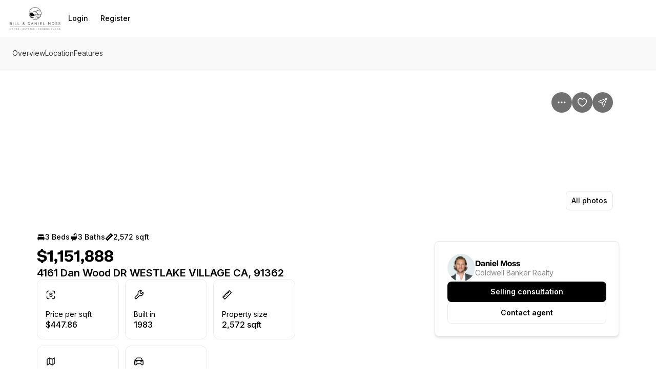

--- FILE ---
content_type: application/javascript
request_url: https://assets-home-search.luxurypresence.com/_next/static/chunks/pages/listings/%5Bid%5D-71e715b97121e77f.js
body_size: 8601
content:
(self.webpackChunk_N_E=self.webpackChunk_N_E||[]).push([[7748,6987],{48218:function(e,n,i){(window.__NEXT_P=window.__NEXT_P||[]).push(["/listings/[id]",function(){return i(2055)}])},2055:function(e,n,i){"use strict";i.r(n),i.d(n,{__N_SSP:function(){return eK},default:function(){return eU}});var t=i(31791),s=i(30349),r=i(43707),o=i(17515),a=i.n(o),l=i(97245),d=i.n(l),c=i(25658),u=i.n(c),h=i(64168),p=i(60557),g=i(27580),x=i(56773),m=i(53629),y=i(30778),v=i(18054),b=i(98483),j=i(41137),f=i(55918),C=i.n(f),_=i(87608),k=i.n(_),I=i(57018),L=i(23606),$=i(98161),S=i(79125),M=i(12769),V=i(44937),P=i(49836),F=i(17587),D=i(37312),O=i(42650),A=i(90673),B=i.n(A);function w(){let e=(0,t._)(["\n  fragment ListingHistory_ListingV2 on ListingV2 {\n    history {\n      createdAt\n      field\n      newValue\n      oldValue\n      eventModificationTimestamp\n    }\n  }\n"]);return w=function(){return e},e}function N(e){let{eventModificationTimestamp:n,createdAt:i,field:t}=e;return(0,s.jsxs)(y.kC,{as:"span",gap:"8",flexDirection:y.kC.Direction.Column,children:[(0,s.jsx)(m.xv.Inline,{variant:m.xv.Variant.L14,color:m.xv.Color.Light,children:(0,D.p6)(n||i)}),(0,s.jsx)(m.xv.Inline,{variant:m.xv.Variant.L14M,color:m.xv.Color.Default,children:(0,F.v1)(t)})]})}function H(e){let{field:n,oldValue:i,newValue:t,feedId:r,listing:o}=e,a=n===I.HOk.ListPrice,{displayActiveUnderContract:l,displayClosedForSold:d}=(0,O._)({feedId:r}),c=!1;return n===I.HOk.StandardStatus&&"Closed"===t&&(null==o?void 0:o.closePrice)&&(c=!(0,F.yo)(o)),a?(0,s.jsx)(T,{oldValue:i,newValue:t}):(0,s.jsxs)(m.xv.Inline,{variant:m.xv.Variant.L14M,children:[(0,F.E7)(null!=t?t:null,{displayActiveUnderContract:l,displayClosedForSold:d}),c&&(0,s.jsx)(m.xv.Inline,{variant:m.xv.Variant.L14M,children:" for ".concat((0,D.xG)(null==o?void 0:o.closePrice))})]})}function T(e){let{oldValue:n,newValue:i}=e,t=(0,D.uf)(n),r=(0,D.uf)(i);return(0,s.jsxs)(m.xv.Inline,{variant:m.xv.Variant.L14M,children:[(0,D.xG)(r),t!==r&&" (".concat((0,D.C1)(t,r),"%)")]})}(0,p.Ps)(w());var R=function(e){let{listing:n}=e,i=(0,r.useMemo)(()=>{var e;return null===(e=n.history)||void 0===e?void 0:e.map((e,i)=>{var t,o;let a={...e,feedId:n.feedId,listing:n},l=i!==(null!==(o=null===(t=n.history)||void 0===t?void 0:t.length)&&void 0!==o?o:0)-1;return(0,s.jsxs)(r.Fragment,{children:[(0,s.jsxs)(V.a.Row,{className:B().row,testId:"".concat(null==e?void 0:e.field,"-").concat(i),flexDirection:y.kC.Direction.Row,children:[(0,s.jsx)(V.a.Name,{children:(0,s.jsx)(N,{...a})}),(0,s.jsx)(V.a.Value,{children:(0,s.jsx)(H,{...a})})]}),l&&(0,s.jsx)(y.kC,{as:"span",my:"8",children:(0,s.jsx)(P.i,{})})]},"".concat(null==e?void 0:e.field,"-").concat(i))})},[n.history]);return(0,s.jsx)(V.a,{gap:"16",testId:"listing-history",children:i})},E=i(41091),G=i.n(E),z=i(26271),Z=i.n(z),W=i(90139),U=i.n(W),q=i(46987),K=i(38360),J=i(47947),Y=i.n(J),Q=i(54611),X=i(9566),ee=i(97966),en=i(88639),ei=function(e){var n;let{agent:i}=e,t=r.useMemo(()=>(0,en.CG)(i),[i]),o=r.useMemo(()=>(0,en.i7)(i),[i]);return t?(0,s.jsxs)(y.kC,{flexDirection:"row",gap:"16",alignItems:y.kC.Align.Center,children:[(0,s.jsx)(Q.q.List,{justifyContent:y.kC.Justify.Start,testId:"agent-attribution-avatar",children:(0,s.jsx)(Q.q.ListItem,{children:(0,s.jsx)(Q.q,{delayMs:0,fallback:o,size:"huge",src:null!==(n=i.avatar)&&void 0!==n?n:""})},"primary")}),(0,s.jsxs)(y.kC,{flexDirection:"column",gap:"8",children:[(0,s.jsx)(v.H3,{as:m.xv.Variant.L16B,children:t}),(0,s.jsxs)(y.kC,{className:Y().contact,flexDirection:"column",gap:"2",children:[!!i.phoneNumber&&(0,s.jsx)(ee.Z,{phone:i.phoneNumber}),!!i.email&&(0,s.jsx)(X.Z,{email:i.email})]})]})]}):null},et=function(e){let{attribution:n}=e,[i,t]=r.useState(!1),o=r.useMemo(()=>((null==n?void 0:n.agents)||[]).length>4,[n]),a=r.useMemo(()=>G()(i?Z():e=>U()(e,4))((null==n?void 0:n.agents)||[]),[i,n]),l=r.useCallback(()=>{t(!i)},[t,i]);return(0,s.jsxs)(y.kC,{flexDirection:y.kC.Direction.Column,gap:"32",children:[(0,s.jsx)("div",{className:Y().details,children:a.map((e,n)=>(0,s.jsx)(ei,{agent:e},n))}),o&&(0,s.jsx)(y.kC,{justifyContent:y.kC.Justify.Center,children:(0,s.jsx)(j.z,{variant:j.z.Variant.Link,onClick:l,children:(0,s.jsxs)(y.kC,{alignItems:y.kC.Align.Center,gap:"4",children:[i&&(0,s.jsxs)(s.Fragment,{children:[(0,s.jsx)(m.xv,{color:"dark",variant:m.xv.Variant.L12B,children:"Hide agents"}),(0,s.jsx)(q.Z,{})]}),!i&&(0,s.jsxs)(s.Fragment,{children:[(0,s.jsx)(m.xv,{color:"dark",variant:m.xv.Variant.L12B,children:"Show all agents"}),(0,s.jsx)(K.Z,{})]})]})})})]})},es=i(83218),er=i(2013),eo=i(31495),ea=i(67770),el=i(96922),ed=i(18226),ec=i(59544),eu=i(59899),eh=i(94268),ep=i(45601),eg=i(14263),ex=i(91560),em=i(3781),ey=i(80246),ev=i(97250),eb=i(75205),ej=i(29761),ef=i(97189),eC=i(31205),e_=i.n(eC);function ek(){let e=(0,t._)(["\n  fragment ListingOpenHouses_ListingV2 on ListingV2 {\n    openHouses(publicOnly: true) {\n      id\n      startTime\n      endTime\n      timeZone\n      lpDisplayOpenHouse\n    }\n  }\n"]);return ek=function(){return e},e}function eI(e){var n;let{openHouses:i,setOpenHouseModalVisible:t}=e,o=(0,x.ac)(),a=r.useMemo(()=>o.isDesktop?2:1,[o.isDesktop]);if(0===i.length)return null;let l=null!==(n=null==i?void 0:i.length)&&void 0!==n?n:0,d=l-a,c=l>a?a:l,u=r.useMemo(()=>i.slice(0,c).map(e=>{let{formattedDate:n,formattedTimeRange:i}=(0,F.jC)(e);return"".concat(n,": ").concat(i)}).join(", "),[i,c]);return(0,s.jsxs)(y.kC,{mt:"32",mb:"48",direction:y.kC.Direction.Column,testId:"open-house-section",children:[(0,s.jsx)(y.kC,{mb:"24",children:(0,s.jsx)(P.i,{color:ef.ColorFontMercury})}),(0,s.jsx)("button",{type:"button",className:e_().button,onClick:t,children:(0,s.jsxs)(y.kC,{width:"full",alignItems:y.kC.Align.Center,justifyContent:y.kC.Justify.Between,children:[(0,s.jsxs)(y.kC,{direction:y.kC.Direction.Column,children:[(0,s.jsx)(y.kC,{mb:"8",children:(0,s.jsx)(v.H5,{children:"Open house"})}),(0,s.jsx)(y.kC,{textAlign:"left",direction:y.kC.Direction.Row,children:u&&(0,s.jsx)(m.xv,{variant:"l16",children:"".concat(u).concat(d>0?", +".concat(d," more"):"")})})]}),(0,s.jsx)(y.kC,{children:(0,s.jsx)(ej.Z,{size:24})})]})}),(0,s.jsx)(y.kC,{mt:"24",children:(0,s.jsx)(P.i,{color:ef.ColorFontMercury})})]})}(0,p.Ps)(ek());var eL=i(63450),e$=i(38260),eS=i(93622),eM=i(43919),eV=i.n(eM);function eP(){let e=(0,t._)(["\n  query ListingById($displayId: String!) {\n    listingByIdV2(displayId: $displayId) {\n      listing {\n        ...listingDetails\n      }\n    }\n  }\n"]);return eP=function(){return e},e}function eF(){let e=(0,t._)(["\n  fragment listingDetails on ListingV2 {\n    ...ListingOverview_ListingV2\n    ...InteriorAttributes_ListingV2\n    ...ExteriorAttributes_ListingV2\n    ...SchoolAttributes_ListingV2\n    ...GreenFeatureAttributes_ListingV2\n    ...OtherAttributes_ListingV2\n    ...StaticMap_ListingV2\n    ...ListingHistory_ListingV2\n    ...ListingOpenHouses_ListingV2\n    ...ListingAttribution_ListingV2\n    photos {\n      photoUrl\n      thumbnailUrl\n      isPublic\n      displayOrder\n    }\n    isFavorited\n    isDisliked\n    attribution {\n      agents {\n        avatar\n        email\n        firstName\n        lastName\n        phoneNumber\n        phoneNumber2\n      }\n      development {\n        name\n        slug\n        coordinates\n        mlsLink\n      }\n      neighborhoodRegion {\n        regionName\n        displayId\n      }\n    }\n    displayId\n    listingId\n    listingKey\n    mlsId\n    buyerAgentFullName\n    buyerAgentKey\n    buyerOfficeName\n    buyerOfficeKey\n    city\n    closeDate\n    closePrice\n    coListAgentFullname\n    coListAgentKey\n    coListOfficeKey\n    coListOfficeName\n    communityFeatures\n    country\n    feedId\n    greenEnergyGeneration\n    hasGreen\n    isLease\n    leaseAmountFrequency\n    listAgentFullName\n    listAgentPreferredPhone\n    listAgentStateLicense\n    listOfficeKey\n    listOfficeName\n    listOfficePhone\n    listPrice\n    listingContractDate\n    lpListingOnMarketTimestamp\n    livingArea\n    lotSizeSquareFeet\n    lpShowMap\n    mlsAreaMajor\n    modificationTimestamp\n    offMarketDate\n    onMarketDate\n    parcelNumber\n    priceRange\n    postalCode\n    propertySubType\n    propertyType\n    publicRemarks\n    purchaseContractDate\n    showAddress\n    standardStatus\n    state\n    statusChangeTimestamp\n    streetDirPrefix\n    streetDirSuffix\n    streetName\n    streetNumber\n    streetSuffix\n    taxAnnualAmountString\n    township\n    unparsedAddress\n    yearBuilt\n    zoning\n    createdAt\n    updatedAt\n    slug\n    offices {\n      listingOffice {\n        officeName\n      }\n    }\n    mlsProvider {\n      id\n      name\n      disclaimer\n      listingDetailCourtesy\n      listingDetailFooter\n      logo\n    }\n    feedLastSyncTimestamp\n    virtualTourUrl\n    propertyVideoUrl\n  }\n"]);return eF=function(){return e},e}function eD(){let e=(0,t._)(["\n  query SimilarListings(\n    $keyword: String\n    $isLease: Boolean\n    $priceMin: Float\n    $priceMax: Float\n    $bathroomsMin: Float\n    $bathroomsMax: Float\n    $bedroomsMin: Int\n    $bedroomsMax: Int\n    $propertyType: [PropertyType!]\n    $sortBy: ListingSort\n    $sortDirection: SortDirection\n    $limit: Int\n    $page: Int\n    $regionId: String\n    $regions: [RegionsFilterInputType!]\n    $boundary: [[[Float]]]\n    $polygon: [[[Float]]]\n    $multiPolygon: [[[[Float]]]]\n    $hasHeating: Boolean\n    $hasCooling: Boolean\n    $hasPool: Boolean\n    $hasWaterfront: Boolean\n    $hasView: Boolean\n    $hasAssociation: Boolean\n    $hasFireplace: Boolean\n    $hasLakefront: Boolean\n    $listingStatus: [ListingStandardStatus!]\n    $storiesMin: Int\n    $storiesMax: Int\n    $garageSpaceMin: Int\n    $garageSpaceMax: Int\n    $lotSizeMin: Int\n    $lotSizeMax: Int\n    $yearBuildMin: Int\n    $yearBuildMax: Int\n    $squareFeetMin: Int\n    $squareFeetMax: Int\n    $cityName: String\n    $stateName: String\n    $ignoreBoundary: Boolean\n    $countPolicy: CountPolicy\n    $dynamicFilters: [DynamicFilterInput!]\n    $propertyFeatures: [String!]\n    $availabilityDate: DateTime\n    $daysOnMarketMax: Int\n    $seniorCommunityYn: Boolean\n    $hasOpenHouse: Boolean\n    $listingDisplayId: String\n  ) {\n    listingsV2(\n      keyword: $keyword\n      isLease: $isLease\n      priceMin: $priceMin\n      priceMax: $priceMax\n      bathroomsMin: $bathroomsMin\n      bathroomsMax: $bathroomsMax\n      bedroomsMin: $bedroomsMin\n      bedroomsMax: $bedroomsMax\n      propertyType: $propertyType\n      sortBy: $sortBy\n      sortDirection: $sortDirection\n      limit: $limit\n      page: $page\n      regionId: $regionId\n      regions: $regions\n      boundary: $boundary\n      polygon: $polygon\n      multiPolygon: $multiPolygon\n      hasHeating: $hasHeating\n      hasCooling: $hasCooling\n      hasPool: $hasPool\n      hasWaterfront: $hasWaterfront\n      hasView: $hasView\n      hasAssociation: $hasAssociation\n      hasFireplace: $hasFireplace\n      hasLakefront: $hasLakefront\n      listingStatus: $listingStatus\n      storiesMin: $storiesMin\n      storiesMax: $storiesMax\n      garageSpaceMin: $garageSpaceMin\n      garageSpaceMax: $garageSpaceMax\n      lotSizeMin: $lotSizeMin\n      lotSizeMax: $lotSizeMax\n      yearBuildMin: $yearBuildMin\n      yearBuildMax: $yearBuildMax\n      squareFeetMin: $squareFeetMin\n      squareFeetMax: $squareFeetMax\n      cityName: $cityName\n      stateName: $stateName\n      ignoreBoundary: $ignoreBoundary\n      availabilityDate: $availabilityDate\n      daysOnMarketMax: $daysOnMarketMax\n      dynamicFilters: $dynamicFilters\n      propertyFeatures: $propertyFeatures\n      seniorCommunityYn: $seniorCommunityYn\n      hasOpenHouse: $hasOpenHouse\n      countPolicy: $countPolicy\n      listingDisplayId: $listingDisplayId\n    ) {\n      edges {\n        ...InformationCard_ListingV2\n        mlsProvider {\n          listingCardAttribution\n        }\n      }\n    }\n  }\n"]);return eD=function(){return e},e}let eO=a()(()=>i.e(2034).then(i.bind(i,72034)),{loadableGenerated:{webpack:()=>[72034]},ssr:!1}),eA=a()(()=>Promise.all([i.e(9684),i.e(9059),i.e(8657),i.e(7010),i.e(4153),i.e(434)]).then(i.bind(i,60434)),{loadableGenerated:{webpack:()=>[60434]},ssr:!1}),eB=a()(()=>Promise.all([i.e(2551),i.e(9059),i.e(8657),i.e(7010),i.e(5751),i.e(275),i.e(7614),i.e(827),i.e(2090),i.e(5423),i.e(8407),i.e(3620),i.e(4673),i.e(2077)]).then(i.bind(i,84673)),{loadableGenerated:{webpack:()=>[84673]},ssr:!1}),ew=a()(()=>Promise.all([i.e(2551),i.e(9059),i.e(8657),i.e(7010),i.e(8407),i.e(1138),i.e(5429),i.e(3620),i.e(1431)]).then(i.bind(i,69604)),{loadableGenerated:{webpack:()=>[69604]},ssr:!1}),eN=a()(()=>Promise.all([i.e(5751),i.e(275),i.e(7614),i.e(827),i.e(9059),i.e(8657),i.e(7010),i.e(2090),i.e(2551),i.e(5423),i.e(3973),i.e(2487),i.e(9955),i.e(3148),i.e(8527)]).then(i.bind(i,59304)),{loadableGenerated:{webpack:()=>[59304]},ssr:!1}),eH=a()(()=>Promise.all([i.e(9059),i.e(8657),i.e(7010),i.e(1247),i.e(2090),i.e(5423),i.e(7036),i.e(9301)]).then(i.bind(i,39049)),{loadableGenerated:{webpack:()=>[39049]},ssr:!1}),eT=a()(()=>Promise.all([i.e(9684),i.e(9059),i.e(8657),i.e(7010),i.e(4153),i.e(1657)]).then(i.bind(i,51657)),{loadableGenerated:{webpack:()=>[51657]},ssr:!1}),eR=a()(()=>Promise.all([i.e(2090),i.e(5423),i.e(6571)]).then(i.bind(i,96571)),{loadableGenerated:{webpack:()=>[96571]},ssr:!1}),eE=a()(()=>Promise.all([i.e(2090),i.e(5423),i.e(9247)]).then(i.bind(i,49247)),{loadableGenerated:{webpack:()=>[49247]},ssr:!1}),eG=a()(()=>Promise.all([i.e(3474),i.e(6160)]).then(i.bind(i,26160)),{loadableGenerated:{webpack:()=>[26160]},ssr:!1}),ez=a()(()=>Promise.all([i.e(2551),i.e(2090),i.e(9059),i.e(8657),i.e(7010),i.e(5751),i.e(275),i.e(7614),i.e(827),i.e(5423),i.e(3973),i.e(5417),i.e(2575)]).then(i.bind(i,15835)),{loadableGenerated:{webpack:()=>[15835]},ssr:!1}),eZ={description:{label:"Overview",id:"description"},map:{label:"Location",id:"map"},features:{label:"Features",id:"features"},history:{label:"History",id:"history"},similarListings:{label:"Similar Properties",id:"similar-listings"}},eW=e=>Object.keys(e).map(n=>e[n]?eZ[n]:null).filter(Boolean);function eU(e){let{errorCode:n,isIOS:i,isAndroid:t,isBot:r}=e;return n?(0,s.jsx)(eo.Z,{statusCode:n}):(0,s.jsx)(eq,{isIOS:i,isAndroid:t,isBot:r})}function eq(e){var n,i,t,o,a,l,c;let{isIOS:p,isAndroid:f,isBot:_}=e,{id:V}=(0,h.useRouter)().query,{data:{listingByIdV2:{listing:P}},loading:D}=(0,I.aYf)({variables:{displayId:String(V)},notifyOnNetworkStatusChange:!0}),O=(0,ea.y)("hide-false-property-details"),{config:A,getMLSComplianceRules:B}=(0,eh.Z)(),{isTablet:w,isMobile:N}=(0,x.ac)(),[H]=(0,ep.s)(),{height:T}=(0,g.iP)(),[E,{height:G}]=(0,eu.Z)(),[z,{height:Z}]=(0,eu.Z)(),{default:W}=(0,ex.g)(),{deepLinkUrl:U}=(0,eg.l)(P.displayId),{trackEvent:q}=(0,ey.r)(),{similarListings:K,hasSimilarListings:J}=function(e){var n;let{currentListing:i,limit:t=8,skip:s=!1,referrerFilters:o}=e,a=r.useMemo(()=>({isLease:null==i?void 0:i.isLease,listingDisplayId:null==i?void 0:i.displayId,countPolicy:I.IFg.ListingOnly,ignoreBoundary:!0,limit:t,...o||{}}),[null==i?void 0:i.isLease,null==i?void 0:i.displayId,t,o]),{data:l,loading:d,error:c}=(0,I.QTR)({variables:a,skip:s||!(null==i?void 0:i.displayId),fetchPolicy:"cache-and-network"});return r.useMemo(()=>{var e;let n=((null==l?void 0:null===(e=l.listingsV2)||void 0===e?void 0:e.edges)||[]).filter(e=>null!==e);return{similarListings:n,loading:d,error:c,hasSimilarListings:n.length>0}},[null==l?void 0:null===(n=l.listingsV2)||void 0===n?void 0:n.edges,d,c])}({currentListing:P,limit:20,skip:_,referrerFilters:r.useMemo(()=>{if("undefined"==typeof document)return null;let{referrer:e}=document;if(!e||!e.includes("home-search/listings?"))return null;try{let n=new URL(e).searchParams,i={};for(let[e,t]of n.entries())if(i[e]){let n=i[e];Array.isArray(n)?n.push(t):i[e]=[n,t]}else i[e]=t;let t=(0,ed.G4)(i);if(0===Object.keys(t).length)return null;let s=(0,ec.JI)(t,ec.$U.GQL);return delete s.boundary,s}catch(e){return console.warn("Failed to parse referrer filters:",e),null}},[])}),{mlsProvider:Y}=P,Q=B(P),{displayMlsLogo:X,displayListOffice:ee}=Q,en=P.photos.filter(e=>null==e?void 0:e.isPublic),[ei,eo]=r.useState(!1),[ej,ef]=r.useState(!1),[eC,e_]=r.useState(I.pov.Message),[ek,eM]=r.useState(!1),[eP,eF]=r.useState(!1),[eD,eZ]=r.useState(!1),eU=(0,el.pn)(P.standardStatus),eq=(0,el.t2)(P.standardStatus),[eK,eJ]=r.useState(er.ImageLightBoxSections.Photos),eY=r.useRef(null);r.useEffect(()=>{(null==P?void 0:P.displayId)&&q(ey.P.PROPERTY_VIEW,{listingId:P.displayId})},[null==P?void 0:P.displayId,q]);let eQ=(0,eb.k)(),eX=(0,ea.y)(ea.T.ENABLE_PROPERTY_VIEW_THRESHOLD),{trackVisit:e0}=(0,ev.C)();r.useEffect(()=>{(null==P?void 0:P.displayId)&&!eQ&&eX&&e0(P.displayId)},[null==P?void 0:P.displayId,eQ,eX,e0]);let[e2,e1]=(0,g.m9)(),{snackbar:e4}=(0,em.D)(),e7=Math.max(1,null!==(a=null===(i=P.attribution)||void 0===i?void 0:null===(n=i.agents)||void 0===n?void 0:n.length)&&void 0!==a?a:0),e5=(0,ed.CW)(P),e9={ACTIVE:"https://schema.org/InStock",ACTIVE_UNDER_CONTRACT:"https://schema.org/OutOfStock",PENDING:"https://schema.org/OutOfStock",COMING_SOON:"https://schema.org/PreOrder",CLOSED:"https://schema.org/SoldOut",OFF_MARKET:"https://schema.org/Discontinued",WITHDRAWN:"https://schema.org/Discontinued"},e3=r.useMemo(()=>({"@context":"https://schema.org","@type":"RealEstateListing",name:(0,F.SA)(P),description:P.publicRemarks,url:e5,image:null==en?void 0:en.map(e=>e.photoUrl).filter(Boolean),datePosted:P.onMarketDate,mainEntityOfPage:{"@type":"WebPage","@id":e5},address:{"@type":"PostalAddress",streetAddress:(0,F.$G)(P),addressLocality:P.city,addressRegion:P.state,postalCode:P.postalCode,addressCountry:P.country},offers:{"@type":"Offer",price:P.listPrice,priceCurrency:P.lpCurrency||"USD",availability:e9[P.standardStatus]||"https://schema.org/InStock"},...Array.isArray(P.openHouses)&&P.openHouses.length>0?{event:P.openHouses.map(e=>({"@type":"Event",name:"Open House",startDate:e.startTime,endDate:e.endTime,description:"Open house for ".concat((0,F.SA)(P)),location:{"@type":"Place",name:(0,F.SA)(P),address:{"@type":"PostalAddress",streetAddress:(0,F.$G)(P),addressLocality:P.city,addressRegion:P.state,postalCode:P.postalCode,addressCountry:P.country}}}))}:{}}),[P,en,e5]),e6=r.useCallback(()=>{H({displayId:P.displayId,isFavorited:P.isFavorited})},[null==P?void 0:P.displayId,null==P?void 0:P.isFavorited,H]),e8=r.useMemo(()=>(0,F.$G)(P),[P]),ne=r.useMemo(()=>(0,F.r2)(P),[P]),nn=r.useCallback(()=>{var e;e1("".concat(e8," ").concat(ne)),null===(e=eY.current)||void 0===e||e.blur(),e4.success("Address copied to your clipboard")},[e8,ne]),ni=r.useCallback(()=>{eM(!0)},[]),nt="".concat(e8," | ").concat(null==A?void 0:A.seoTitle),ns=r.useMemo(()=>({description:(0,F.hL)(P),map:(0,F.aT)(P),features:(0,F.hL)(P),other:(0,F.tC)(P),history:(0,F.p8)(P),openHouses:(0,F.kI)(P),school:(0,F.T2)(P),greenFeature:(0,F.pf)(P),attribution:(0,F.Ip)(P,Q),similarListings:J&&!_}),[P,J,_,Q]),nr=r.useMemo(()=>eW(ns),[ns]),no=r.useMemo(()=>w&&T-2*Z-G-72>0,[w,T,Z,G]),na=r.useMemo(()=>{var e;return null===(e=P.attribution)||void 0===e?void 0:e.development},[P]),nl=null==en?void 0:null===(t=en[0])||void 0===t?void 0:t.photoUrl,nd=r.useMemo(()=>(0,s.jsx)(m.xv,{variant:m.xv.Variant.L14,color:m.xv.Color.Light,children:"".concat((N||w)&&na?"".concat(na.name||na.addressLine1,", "):"").concat(e8," ").concat(ne)}),[e8,ne,N,w,na]),nc=!N&&!w,nu=r.useMemo(()=>ns.map&&!_?(0,s.jsx)("section",{id:"map",children:(0,s.jsxs)(y.kC,{mt:"56",direction:y.kC.Direction.Column,children:[(0,s.jsx)(y.kC,{children:(0,s.jsx)(v.H4,{children:"Location"})}),(0,s.jsx)(y.kC,{mt:"8",mb:"24",children:nd}),(0,s.jsx)(eA,{height:296,onFullScreenClick:ni,listing:P}),(0,s.jsx)(y.kC,{mt:"24",children:(0,s.jsxs)(y.kC,{mr:"8",children:[nc&&(null==na?void 0:na.slug)?(0,s.jsx)(b.x,{className:eV().buildingButton,href:"/buildings/".concat(na.slug),variant:b.x.Variant.Secondary,children:(0,s.jsx)(m.xv,{variant:m.xv.Variant.L14B,children:"View building"})}):"",(0,s.jsx)(b.x,{ref:eY,onClick:nn,variant:b.x.Variant.Secondary,children:(0,s.jsx)(m.xv,{variant:m.xv.Variant.L14B,children:"Copy address"})})]})})]})}):null,[ns.map,_,P,nd,eM,nn]),[nh]=null!==(l=P.openHouses)&&void 0!==l?l:[];return(0,s.jsxs)(s.Fragment,{children:[(0,s.jsxs)(d(),{children:[(0,s.jsx)("title",{children:nt}),(0,s.jsx)("meta",{name:"listingId",content:P.displayId}),(0,s.jsx)("meta",{name:"providerId",content:P.mlsProvider.id}),nl&&(0,s.jsx)("link",{rel:"prefetch",href:nl}),(0,s.jsx)("meta",{property:"og:title",content:(0,F.SA)(P)}),P.publicRemarks&&(0,s.jsx)("meta",{property:"og:description",content:P.publicRemarks}),nl&&(0,s.jsx)("meta",{property:"og:image",content:nl})]}),(0,s.jsx)(u(),{type:"application/ld+json",id:"structured-data",children:JSON.stringify(e3)}),(0,s.jsx)(eO,{listing:P}),(0,s.jsx)(eS.o,{listing:P,children:(0,s.jsxs)("div",{"data-test-id":"listing-scene",children:[(0,s.jsx)(L.Z,{links:nr,building:na,neighborhood:null===(o=P.attribution)||void 0===o?void 0:o.neighborhoodRegion,isFavorited:P.isFavorited,onFavorite:e6,onShare:()=>eo(!0),address:"".concat((0,F.$G)(P),", ").concat((0,F.r2)(P)),ref:z}),(0,s.jsx)(y.xu,{position:"relative",children:(0,s.jsx)(es.Z,{isLoadingListing:D,images:en,displayId:P.displayId,slug:P.slug,propertyVideoUrl:P.propertyVideoUrl,virtualTourUrl:P.virtualTourUrl,isFavorited:P.isFavorited,isDisliked:P.isDisliked,unparsedAddress:P.unparsedAddress,onFavorite:e6,onShare:()=>eo(!0),hasWatermark:null!==(c=null==Q?void 0:Q.showListingImageWatermark)&&void 0!==c&&c,isLightboxOpen:eP,setIsLightboxOpen:eF,selectedLightBoxSection:eK,onChangeSelectedSection:eJ,onPhotoClick:()=>{eJ(er.ImageLightBoxSections.Photos)},openHouse:nh,children:(0,s.jsxs)(y.kC,{className:eV().galleryBottomButtonsContainer,children:[!!en.length&&(0,s.jsx)(j.z,{className:eV().allPhotosButton,variant:j.z.Variant.Secondary,size:"small",testId:"all-photos-button","data-test-id":"all-photos-button",onClick:()=>{eJ(er.ImageLightBoxSections.Photos),eF(!0)},children:(0,s.jsx)(m.xv,{variant:m.xv.Variant.L14M,color:m.xv.Color.Default,children:"All photos"})}),!!P.propertyVideoUrl&&(0,s.jsx)(j.z,{variant:j.z.Variant.Secondary,size:"small",testId:"videos-button","data-test-id":"videos-button",onClick:()=>{eJ(er.ImageLightBoxSections.Video),eF(!0)},children:(0,s.jsx)(m.xv,{variant:m.xv.Variant.L14M,color:m.xv.Color.Default,children:"Video"})}),!!P.virtualTourUrl&&(0,s.jsx)(j.z,{variant:j.z.Variant.Secondary,size:"small",testId:"tour-button","data-test-id":"tour-button",onClick:()=>{eJ(er.ImageLightBoxSections.Tour),eF(!0)},children:(0,s.jsx)(m.xv,{variant:m.xv.Variant.L14M,color:m.xv.Color.Default,children:"Virtual Tour"})})]})})}),(0,s.jsxs)(y.kC,{className:k()({[eV().content]:!0,[eV().contentV2]:!0,[eV().pb0]:!0}),flexDirection:{xs:y.kC.Direction.Column,lg:y.kC.Direction.Row},children:[(0,s.jsxs)("div",{className:k()({[eV().details]:!0}),children:[(0,s.jsx)("section",{id:"listing-header",children:(0,s.jsx)(eL.Z,{listing:P,mlsProvider:Y,country:P.country,currency:P.lpCurrency})}),ns.openHouses&&(0,s.jsx)("section",{id:"open-houses",children:(0,s.jsx)(eI,{openHouses:P.openHouses,setOpenHouseModalVisible:()=>{eZ(!0)}})}),(0,s.jsxs)("section",{id:"description",children:[(0,s.jsx)(v.H4,{children:"Overview"}),(0,s.jsx)(eG,{listing:P})]}),nu,!(null==Q?void 0:Q.hideEstimation)&&(0,s.jsx)(ez,{listing:P}),J&&!_&&(0,s.jsx)("section",{id:"similar-listings",children:(0,s.jsx)(y.xu,{pt:"huge",children:(0,s.jsx)(ew,{currentListing:P,similarListings:K})})}),ns.features?(0,s.jsxs)("section",{id:"features",children:[(0,s.jsxs)(y.xu,{pt:"56",children:[(0,s.jsx)(y.xu,{mb:"32",children:(0,s.jsx)(v.H3,{as:"h4",children:"Additional information"})}),(0,s.jsx)(e$.ZP.AdditionalAttributes,{listing:P,displayLogo:!!X,displayListOffice:!!ee,logo:Y.logo})]}),P.propertyType!==I.uSS.Land?(0,s.jsxs)(y.xu,{pt:"huge",children:[(0,s.jsx)(y.xu,{mb:"32",children:(0,s.jsx)(v.H3,{as:"h4",children:"Interior features"})}),(0,s.jsx)(e$.ZP.Interior,{listing:P,disableFalseValues:O})]}):null,(0,s.jsxs)(y.xu,{pt:"huge",children:[(0,s.jsx)(y.xu,{mb:"32",children:(0,s.jsx)(v.H3,{as:"h4",children:"Exterior features"})}),(0,s.jsx)(e$.ZP.Exterior,{listing:P,disableFalseValues:O})]})]}):null,ns.school?(0,s.jsx)("section",{id:"school",children:(0,s.jsxs)(y.xu,{pt:"huge",children:[(0,s.jsx)(y.xu,{mb:"32",children:(0,s.jsx)(v.H3,{as:"h4",children:F.dd.School})}),(0,s.jsx)(e$.ZP.School,{listing:P,disableFalseValues:O})]})}):null,ns.other?(0,s.jsx)("section",{id:"other",children:(0,s.jsxs)(y.xu,{pt:"huge",children:[(0,s.jsx)(y.xu,{mb:"32",children:(0,s.jsx)(v.H3,{as:"h4",children:F.dd.Other})}),(0,s.jsx)(e$.ZP.Other,{listing:P,disableFalseValues:O})]})}):null,ns.greenFeature?(0,s.jsx)("section",{id:"greenFeature",children:(0,s.jsxs)(y.xu,{pt:"huge",children:[(0,s.jsx)(y.xu,{mb:"32",children:(0,s.jsx)(v.H3,{as:"h4",children:F.dd.GreenFeature})}),(0,s.jsx)(e$.ZP.GreenFeature,{listing:P,disableFalseValues:O})]})}):null,ns.history?(0,s.jsx)("section",{id:"history",children:(0,s.jsxs)(y.xu,{pt:"huge",children:[(0,s.jsx)(y.xu,{mb:"32",children:(0,s.jsx)(v.H3,{as:"h4",children:F.dd.History})}),(0,s.jsx)(R,{listing:P})]})}):null,ns.attribution&&(0,s.jsx)("section",{id:"attribution",children:(0,s.jsxs)(y.xu,{pt:"huge",children:[(0,s.jsx)(y.xu,{mb:"32",children:(0,s.jsx)(v.H3,{as:"h4",children:F.dd.Attribution})}),(0,s.jsx)(et,{attribution:P.attribution})]})})]}),(0,s.jsx)(y.kC,{className:k()({[eV().contact]:!0,[eV().contactV2]:!0}),as:"aside",borderRadius:"medium",backgroundColor:y.kC.Color.Default,p:"24",style:{position:no?"sticky":"unset"},children:(0,s.jsx)("div",{ref:E,style:{width:"100%"},children:(0,s.jsx)(y.kC,{flexDirection:y.kC.Direction.Column,gap:"xl",children:(0,s.jsx)(M.Z,{setContactModalOpen:(e,n)=>{ef(e),n&&e_(n)},listing:P})})})}),(0,s.jsx)(y.xu,{className:k()({[eV().mobileContactTriggerWithFooter]:!0,[eV().mobileContactTriggerWithFooterV2]:!0}),p:"base",children:(0,s.jsxs)(y.kC,{direction:y.kC.Direction.RowReverse,gap:"12",children:[(0,s.jsx)(b.x,{onClick:()=>{ef(!0),e_(eq)},variant:b.x.Variant.Primary,children:(0,s.jsx)(m.xv,{variant:m.xv.Variant.L14B,children:eU})}),(0,s.jsx)(b.x,{onClick:()=>{ef(!0),e_(I.pov.Message)},variant:b.x.Variant.Secondary,children:(0,s.jsx)(m.xv,{variant:m.xv.Variant.L14B,children:C()("Contact agent",e7)})})]})})]}),(0,s.jsxs)(y.kC,{direction:y.kC.Direction.Column,className:k()(eV().content,eV().disclaimerV2),children:[(0,s.jsx)($.Z,{mlsProvider:{...Y,specificComplianceRules:Q},template:"listingDetailFooter",listing:P,testId:"disclaimer"}),(0,s.jsx)(S.Z,{mt:"0",listing:P})]}),(0,s.jsx)(eH,{open:W&&!((p||f)&&U)}),(0,s.jsx)(eB,{open:ei,setOpen:eo,listing:P}),(0,s.jsx)(eN,{open:ej,setOpen:(e,n)=>{ef(e),n&&e_(n)},listing:P,contactIntent:eC}),(p||f)&&U&&(0,s.jsx)(eR,{href:U,isAndroid:f,isIOS:p}),(0,s.jsx)(eT,{open:ek,setOpen:eM,listing:P,onFavorite:e6,onShare:()=>eo(!0),children:nd}),(0,s.jsx)(eE,{openHouses:P.openHouses,open:eD,setOpen:eZ,propertyAddress:"".concat(e8," ").concat(ne)})]})})]})}var eK=!0;(0,p.Ps)(eP()),(0,p.Ps)(eF()),(0,p.Ps)(eD())},46987:function(e,n,i){"use strict";i.d(n,{Z:function(){return s}});var t=i(30349);function s(e){let{size:n=16,color:i="currentColor",secondaryColor:s="#E7E7E7",title:r="",titleId:o="",...a}=e;return(0,t.jsxs)("svg",{xmlns:"http://www.w3.org/2000/svg",width:n,height:n,fill:"none",viewBox:"0 0 24 24","aria-hidden":"true",focusable:"false",tabIndex:-1,"aria-labelledby":o,...a,children:[r?(0,t.jsx)("title",{id:o,children:r}):null,(0,t.jsx)("path",{stroke:i,strokeLinecap:"round",strokeLinejoin:"round",strokeWidth:2,d:"m19 15-7-7-7 7"})]})}s.displayName="ArrowUpIcon"},47947:function(e){e.exports={details:"AttributionDetails_details__Ge4WJ",contact:"AttributionDetails_contact__tZ9US"}},90673:function(e){e.exports={row:"ListingHistory_row__u9ifu"}},31205:function(e){e.exports={button:"OpenHouseSection_button__NyI0a"}},43919:function(e){e.exports={banner:"_id__banner__6CzRL",content:"_id__content__sWImy",contentV2:"_id__contentV2___Gq0x",details:"_id__details__4QDxT",map:"_id__map__lQ03J",contact:"_id__contact__okplP",contactV2:"_id__contactV2__Aqtbe",mobileContactTriggerWithFooter:"_id__mobileContactTriggerWithFooter__nodp7",mobileContactTriggerWithFooterV2:"_id__mobileContactTriggerWithFooterV2__09JOK",galleryBottomButtonsContainer:"_id__galleryBottomButtonsContainer__0qeBp",allPhotosButton:"_id__allPhotosButton__dsazt",navigateButton:"_id__navigateButton__BUKbC",pb0:"_id__pb0__S3YN6",disclaimerV2:"_id__disclaimerV2__x3X_b",buildingButton:"_id__buildingButton__DPzeM"}}},function(e){e.O(0,[300,1468,4488,75,8966,8359,2922,1153,9059,5014,5751,6376,7849,6703,7896,2888,9774,179],function(){return e(e.s=48218)}),_N_E=e.O()}]);

--- FILE ---
content_type: image/svg+xml
request_url: https://media-production.lp-cdn.com/media/907bfe36-f0ac-4756-a67d-29168b3ef262
body_size: 1924
content:
<svg width="80" height="48" viewBox="0 0 80 48" fill="none" xmlns="http://www.w3.org/2000/svg">
<path d="M12.1249 11.8887L16.2452 25.1706L25.0998 11.8887H32.3724L27.4847 39.5977H20.5191L23.2817 23.9663L17.355 33.2814H12.3138L9.70464 23.9663L6.9302 39.5977H0L4.88774 11.8887H12.1249Z" fill="#C7322C"/>
<path d="M59.3139 47.8384H27.8742L36.5045 0H43.4347L35.8788 41.8291H60.4001L59.3139 47.8384Z" fill="#C7322C"/>
<path d="M61.0256 13.3292C59.4672 12.184 57.1886 11.6173 54.1545 11.6173C45.8665 11.6173 41.7226 14.8404 41.7226 21.2747C41.7226 22.7859 42.1594 24.0492 43.0331 25.0645C43.9067 26.0798 44.9693 26.8236 46.2089 27.2958C47.4486 27.7681 48.7 28.1931 49.9397 28.5473C51.1793 28.9133 52.2419 29.3619 53.1155 29.8932C53.9892 30.4363 54.426 31.121 54.426 31.9711C54.426 33.5649 53.1509 34.3559 50.6008 34.3559C48.0507 34.3559 46.7756 33.4705 46.7756 31.6995C46.7756 31.4988 46.7992 31.2627 46.8583 31.003L46.9291 30.5425H39.9989L39.8808 31.1565C39.7274 32.0065 39.6447 32.7857 39.6447 33.5059C39.6447 35.4067 40.1996 36.8942 41.2976 37.9686C42.7851 39.4089 45.5596 40.1291 49.6091 40.1291C53.6586 40.1291 56.6692 39.3381 58.6172 37.7561C60.5652 36.1741 61.5451 33.7656 61.5451 30.4953C61.5451 28.8779 61.1083 27.5674 60.2346 26.5521C59.361 25.5367 58.2984 24.8166 57.0351 24.3797C55.7719 23.9429 54.5322 23.5769 53.2808 23.2818C52.0293 22.9866 50.9786 22.5852 50.1049 22.0657C49.2313 21.5581 48.7945 20.8615 48.7945 19.9879C48.7945 18.2405 50.164 17.3669 52.9148 17.3669C53.8711 17.3669 55.0281 17.5322 55.6656 18.3114C56.1497 18.9135 56.2087 19.7163 56.1497 20.4601C56.1261 20.7198 55.8781 21.8886 55.7011 22.1012H62.1472L62.4542 21.6407C62.6549 21.3574 62.8556 20.8733 63.0563 20.2004C63.2452 19.5156 63.3396 18.8072 63.3396 18.0635C63.3514 16.0564 62.5722 14.4744 61.0256 13.3292Z" fill="#C7322C"/>
<path d="M16.1034 2.20775H12.6088L11.2038 10.2123H8.6419L10.0468 2.20775H6.54041L6.94181 0H16.5048L16.1034 2.20775Z" fill="#C7322C"/>
<path d="M26.0916 0L24.2971 10.2123H21.7352L22.4199 6.33989H19.1496L18.4767 10.2123H15.9147L17.7093 0H20.2712L19.5392 4.13215H22.7977L23.5297 0H26.0916Z" fill="#C7322C"/>
<path d="M32.6441 10.2123H25.525L27.3196 0H34.4505L34.0491 2.20775H29.4801L29.1495 4.13215H32.9275L32.5261 6.33989H28.7599L28.4766 8.00456H33.0455L32.6441 10.2123Z" fill="#C7322C"/>
<path d="M65.7013 12.1133H64.8395L64.4853 14.1203H63.8478L64.202 12.1133H63.3283L63.4346 11.5702H65.8076L65.7013 12.1133Z" fill="#C7322C"/>
<path d="M66.7873 11.5702L67.1651 12.7862L67.9797 11.5702H68.6409L68.2041 14.1203H67.5665L67.8145 12.68L67.2714 13.5418H66.8109L66.5748 12.68L66.3151 14.1203H65.6776L66.1262 11.5702H66.7873Z" fill="#C7322C"/>
<path d="M60.3296 47.2363C60.3296 46.894 60.4004 46.6342 60.5539 46.4808C60.7074 46.3273 60.9435 46.2446 61.2741 46.2446C61.7227 46.2446 61.9588 46.4453 61.9588 46.8467C61.9588 47.1891 61.888 47.437 61.7227 47.5905C61.5692 47.744 61.3213 47.8266 61.0025 47.8266C60.5539 47.8266 60.3296 47.6259 60.3296 47.2363Z" fill="#C7322C"/>
<path d="M70.8958 41.8173C72.1945 41.8173 72.8438 42.3485 72.8438 43.4111C72.8438 43.5882 72.8202 43.7771 72.7848 43.9896L72.5014 45.607C72.3716 46.3626 72.0882 46.9175 71.6632 47.2717C71.2264 47.6377 70.6243 47.8148 69.8451 47.8148C69.0659 47.8148 68.511 47.6377 68.204 47.2717C67.9915 47.0238 67.8853 46.6814 67.8853 46.2446C67.8853 46.0557 67.9089 45.8313 67.9443 45.607L68.2276 43.9896C68.4874 42.5374 69.3846 41.8173 70.8958 41.8173ZM70.0576 46.5633C70.3291 46.5633 70.5416 46.4925 70.7069 46.3508C70.8722 46.2091 70.9785 45.9494 71.0493 45.5716L71.3208 44.0132C71.3326 43.9069 71.3444 43.8125 71.3444 43.718C71.3444 43.2812 71.1201 43.0569 70.6833 43.0569C70.1284 43.0687 69.7978 43.3875 69.6916 44.0014L69.4201 45.5598C69.3964 45.6897 69.3846 45.8313 69.3846 45.9848C69.3846 46.3744 69.609 46.5633 70.0576 46.5633Z" fill="#C7322C"/>
<path d="M75.3703 41.8766L76.244 44.6746L78.1093 41.8766H79.6323L78.6052 47.7088H77.1412L77.7315 44.4149L76.4801 46.3747H75.4175L74.8626 44.4149L74.2842 47.7088H72.8202L73.8473 41.8766H75.3703Z" fill="#C7322C"/>
<path d="M67.4838 44.2491C67.531 44.0839 67.6137 43.5408 67.6137 43.3401C67.6137 42.8796 67.4484 42.5136 67.1296 42.2421C66.8109 41.9706 66.3268 41.8407 65.7011 41.8407C64.1899 41.8407 63.3162 42.5255 63.0683 43.895L62.7377 45.7603C62.7023 45.9728 62.6787 46.1735 62.6787 46.3506C62.6787 46.7757 62.785 47.1062 62.9857 47.3424C63.2808 47.6729 63.8121 47.85 64.5913 47.85C66.0907 47.85 66.9407 47.2007 67.165 45.9492L67.2005 45.7013H65.7365C65.6302 46.3388 65.3233 46.5868 64.8156 46.5868C64.3906 46.5868 64.1781 46.4215 64.1781 46.0673C64.1781 45.9374 64.1899 45.7958 64.2135 45.6541L64.4969 44.0248C64.6031 43.4227 64.9219 43.1158 65.465 43.1158C65.6657 43.1158 65.8191 43.1748 65.9136 43.2929C66.0198 43.4109 66.0671 43.5644 66.0671 43.7651C66.0671 43.8359 66.0198 44.2728 66.008 44.2728H67.4838V44.2491Z" fill="#C7322C"/>
</svg>
